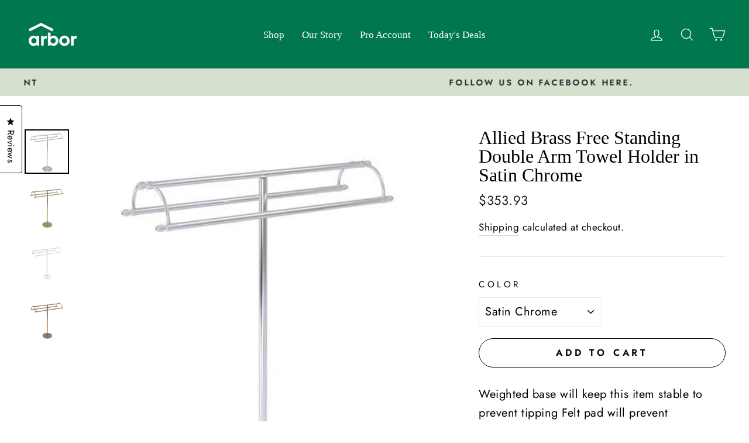

--- FILE ---
content_type: text/javascript
request_url: https://cdn.coframe.com/cf.min.js?project_id=671abecdbcdfe34014c280b9
body_size: 17473
content:
var Coframejs=function(e){"use strict";var t=function(){return t=Object.assign||function(e){for(var t,r=1,n=arguments.length;r<n;r++)for(var o in t=arguments[r])Object.prototype.hasOwnProperty.call(t,o)&&(e[o]=t[o]);return e},t.apply(this,arguments)};function r(e,t){var r={};for(var n in e)Object.prototype.hasOwnProperty.call(e,n)&&t.indexOf(n)<0&&(r[n]=e[n]);if(null!=e&&"function"==typeof Object.getOwnPropertySymbols){var o=0;for(n=Object.getOwnPropertySymbols(e);o<n.length;o++)t.indexOf(n[o])<0&&Object.prototype.propertyIsEnumerable.call(e,n[o])&&(r[n[o]]=e[n[o]])}return r}function n(e,t,r,n){return new(r||(r=Promise))(function(o,a){function i(e){try{c(n.next(e))}catch(e){a(e)}}function l(e){try{c(n.throw(e))}catch(e){a(e)}}function c(e){var t;e.done?o(e.value):(t=e.value,t instanceof r?t:new r(function(e){e(t)})).then(i,l)}c((n=n.apply(e,t||[])).next())})}function o(e,t){var r,n,o,a={label:0,sent:function(){if(1&o[0])throw o[1];return o[1]},trys:[],ops:[]},i=Object.create(("function"==typeof Iterator?Iterator:Object).prototype);return i.next=l(0),i.throw=l(1),i.return=l(2),"function"==typeof Symbol&&(i[Symbol.iterator]=function(){return this}),i;function l(l){return function(c){return function(l){if(r)throw new TypeError("Generator is already executing.");for(;i&&(i=0,l[0]&&(a=0)),a;)try{if(r=1,n&&(o=2&l[0]?n.return:l[0]?n.throw||((o=n.return)&&o.call(n),0):n.next)&&!(o=o.call(n,l[1])).done)return o;switch(n=0,o&&(l=[2&l[0],o.value]),l[0]){case 0:case 1:o=l;break;case 4:return a.label++,{value:l[1],done:!1};case 5:a.label++,n=l[1],l=[0];continue;case 7:l=a.ops.pop(),a.trys.pop();continue;default:if(!(o=a.trys,(o=o.length>0&&o[o.length-1])||6!==l[0]&&2!==l[0])){a=0;continue}if(3===l[0]&&(!o||l[1]>o[0]&&l[1]<o[3])){a.label=l[1];break}if(6===l[0]&&a.label<o[1]){a.label=o[1],o=l;break}if(o&&a.label<o[2]){a.label=o[2],a.ops.push(l);break}o[2]&&a.ops.pop(),a.trys.pop();continue}l=t.call(e,a)}catch(e){l=[6,e],n=0}finally{r=o=0}if(5&l[0])throw l[1];return{value:l[0]?l[1]:void 0,done:!0}}([l,c])}}}function a(e){var t="function"==typeof Symbol&&Symbol.iterator,r=t&&e[t],n=0;if(r)return r.call(e);if(e&&"number"==typeof e.length)return{next:function(){return e&&n>=e.length&&(e=void 0),{value:e&&e[n++],done:!e}}};throw new TypeError(t?"Object is not iterable.":"Symbol.iterator is not defined.")}function i(e,t){var r="function"==typeof Symbol&&e[Symbol.iterator];if(!r)return e;var n,o,a=r.call(e),i=[];try{for(;(void 0===t||t-- >0)&&!(n=a.next()).done;)i.push(n.value)}catch(e){o={error:e}}finally{try{n&&!n.done&&(r=a.return)&&r.call(a)}finally{if(o)throw o.error}}return i}function l(e,t,r){if(r||2===arguments.length)for(var n,o=0,a=t.length;o<a;o++)!n&&o in t||(n||(n=Array.prototype.slice.call(t,0,o)),n[o]=t[o]);return e.concat(n||Array.prototype.slice.call(t))}var c=window&&window.__values||function(e){var t="function"==typeof Symbol&&Symbol.iterator,r=t&&e[t],n=0;if(r)return r.call(e);if(e&&"number"==typeof e.length)return{next:function(){return e&&n>=e.length&&(e=void 0),{value:e&&e[n++],done:!e}}};throw new TypeError(t?"Object is not iterable.":"Symbol.iterator is not defined.")};function u(){return window.location.href}function s(){var e,t;return Array.from(null!==(e=null===navigator||void 0===navigator?void 0:navigator.languages)&&void 0!==e?e:[null!==(t=null===navigator||void 0===navigator?void 0:navigator.language)&&void 0!==t?t:[]])}function d(){var e,t,r;return null!==(r=null!==(e=null===navigator||void 0===navigator?void 0:navigator.platform)&&void 0!==e?e:null===(t=null===navigator||void 0===navigator?void 0:navigator.userAgentData)||void 0===t?void 0:t.platform)&&void 0!==r?r:""}function f(){try{return document.cookie}catch(e){return""}}function v(){var e,t,r,n,o,l,c=[],u=[],s=[];try{var d=f();if(d){var v=d.split(";").map(function(e){return e.trim()});try{for(var m=a(v),h=m.next();!h.done;h=m.next()){var p=i(h.value.split("="),1)[0];if(p){if(p.startsWith("coframe."))continue;c.push(p)}}}catch(t){e={error:t}}finally{try{h&&!h.done&&(t=m.return)&&t.call(m)}finally{if(e)throw e.error}}}}catch(e){}try{if("undefined"!=typeof window&&window.localStorage){var g=Object.keys(window.localStorage);try{for(var _=a(g),y=_.next();!y.done;y=_.next()){u.push(y.value)}}catch(e){r={error:e}}finally{try{y&&!y.done&&(n=_.return)&&n.call(_)}finally{if(r)throw r.error}}}}catch(e){}try{if("undefined"!=typeof window&&window.sessionStorage){g=Object.keys(window.sessionStorage);try{for(var w=a(g),b=w.next();!b.done;b=w.next()){s.push(b.value)}}catch(e){o={error:e}}finally{try{b&&!b.done&&(l=w.return)&&l.call(w)}finally{if(o)throw o.error}}}}catch(e){}return{cookie_keys:c,local_storage_keys:u,session_storage_keys:s}}function m(e,t){return new Function("return (".concat(e,")"))()(t)}Array.prototype.find||Object.defineProperty(Array.prototype,"find",{value:function(e,t){if(null==this)throw new TypeError("Array.prototype.find called on null or undefined");if("function"!=typeof e)throw new TypeError("predicate must be a function");for(var r=Object(this),n=r.length>>>0,o=0;o<n;o++){var a=r[o];if(e.call(t,a,o,r))return a}},writable:!0,configurable:!0,enumerable:!1}),Array.prototype.flatMap||Object.defineProperty(Array.prototype,"flatMap",{value:function(e,t){var r,n;if(null==this)throw new TypeError("Array.prototype.flatMap called on null or undefined");if("function"!=typeof e)throw new TypeError("callback must be a function");for(var o=[],a=0;a<this.length;a++)if(a in this){var i=e.call(t,this[a],a,this);if(Array.isArray(i))try{for(var l=(r=void 0,c(i)),u=l.next();!u.done;u=l.next()){o.push(u.value)}}catch(e){r={error:e}}finally{try{u&&!u.done&&(n=l.return)&&n.call(l)}finally{if(r)throw r.error}}else o.push(i)}return o},configurable:!0,writable:!0,enumerable:!1}),"undefined"==typeof Promise||Promise.prototype.finally||Object.defineProperty(Promise.prototype,"finally",{value:function(e){if("object"!=typeof this||null===this)throw new TypeError('"this" is not a Promise');if("function"!=typeof e)return this;var t=this.constructor,r=function(){try{return e()}catch(e){return t.reject(e)}};return this.then(function(e){return t.resolve(r()).then(function(){return e})},function(e){return t.resolve(r()).then(function(){throw e})})},writable:!0,configurable:!0,enumerable:!1}),Object.entries||Object.defineProperty(Object,"entries",{value:function(e){if(null==e)throw new TypeError("Object.entries called on non-object");var t=Object(e);return Object.keys(t).map(function(e){return[e,t[e]]})},writable:!0,configurable:!0,enumerable:!1}),Event.prototype.composedPath||Object.defineProperty(Event.prototype,"composedPath",{value:function(){if(!(this instanceof Event))throw new TypeError("Illegal invocation");for(var e=[],t=this.target;t;)e.push(t),t="undefined"!=typeof ShadowRoot&&t instanceof ShadowRoot?t.host:t instanceof Document?t.defaultView:t instanceof Element?t.parentNode:null;var r=window;return r&&!e.includes(r)&&e.push(r),e},writable:!0,configurable:!0,enumerable:!1}),Array.from||Object.defineProperty(Array,"from",{value:function(e){if(null==e)throw new TypeError("Array.from requires an array-like or iterable object");var t=Object(e),r=[],n=0;if("function"==typeof t[Symbol.iterator])for(var o=t[Symbol.iterator](),a=o.next();!a.done;)r[n++]=a.value,a=o.next();else for(var i=t.length>>>0;n<i;)r[n]=t[n],n++;return r.length=n,r},writable:!0,configurable:!0,enumerable:!1});var h="coframe.user.token",p="coframe.lastVisitTime",g="coframe.cvc",_=function(){return window.crypto&&crypto.randomUUID?crypto.randomUUID():"".concat(1e7).concat(-1e3).concat(-4e3).concat(-8e3).concat(-1e11).replace(/[018]/g,function(e){return(e^crypto.getRandomValues(new Uint8Array(1))[0]&15>>e/4).toString(16)})},y=function(e){for(var t=f(),r=new RegExp("(?:^| )".concat(e,"=([^;]*)"),"g"),n=null,o="";null!==(n=r.exec(t));)o=n[1];return o},w=!1,b=function(e){w=e},x=function(e,t,r){if(w){var n=new Date;n.setTime(n.getTime()+3456e7);var o=n.toUTCString(),a=function(r){!function(e){document.cookie=e}(r?"".concat(e,"=").concat(t,";path=/;domain=").concat(r,";expires=").concat(o,";secure"):"".concat(e,"=").concat(t,";path=/;expires=").concat(o,";secure"))},i=window.location.hostname;if("localhost"===i)a();else for(var l=i.split("."),c=l.length-2;c>=0;c--){var u="".concat(l.slice(c).join("."));0!==c&&(u=".".concat(u)),a(u)}y(e)!==t&&r.error("Failed to set cookie ".concat(e," for domain: ").concat(i),"failed_to_set_cookie",{name:e,hostname:i})}else r.error("Cookies are not enabled","setting_cookie_when_disabled")},I=new WeakMap,j=function(e,r){var n=t({withDescendants:!0,cache:!0},r);if(!1===n.cache)return k(e,r);var o=JSON.stringify(n);I.has(e)||I.set(e,new Map);var a=I.get(e);if(null==a?void 0:a.has(o)){var i=a.get(o);if(i)return i}var l=k(e,r);return a&&a.set(o,l),l},k=function(e,r){var n,o,i=t({withDescendants:!0},r);function l(e){for(var t=e.childNodes,r=0;r<t.length;r++){var n=t[r];if(n.nodeType===Node.TEXT_NODE&&n.nodeValue)return n.nodeValue.trim()}return null}var c=function(e){return e.parentElement||function(e){if(e===document.documentElement||e===document.body)return null;var t=e.getRootNode();return t instanceof ShadowRoot?t.host:null}(e)},u=function(e,t){var r,n,o,i={t:e.tagName.toLowerCase(),id:e.getAttribute("id")||void 0,text:l(e)||void 0,href:e.getAttribute("href")||void 0,dataTestId:e.getAttribute("data-test-id")||void 0,ariaLabel:e.getAttribute("aria-label")||void 0};try{for(var s=a(Object.keys(i)),d=s.next();!d.done;d=s.next()){var f=d.value;void 0===i[f]&&delete i[f]}}catch(e){r={error:e}}finally{try{d&&!d.done&&(n=s.return)&&n.call(s)}finally{if(r)throw r.error}}e.shadowRoot&&(i.isShadowRoot=!0);for(var v=0,m=0,h=null===(o=e.parentElement)||void 0===o?void 0:o.firstElementChild;h;)h.tagName.toLowerCase()===i.t&&(m++,h===e&&(v=m)),h=h.nextElementSibling;v>0&&m>0&&(i.n={i:v,t:m});var p=c(e);if(p&&t){var g=u(p,t);g&&(i.p=g)}return i},s=u(e,!0),d=i.withDescendants?function(e,t){var r=[];return function e(n,o){if(!(o>t))for(var a=0;a<n.childNodes.length;a++){var i=n.childNodes[a];i.nodeType===Node.ELEMENT_NODE&&(r.push({element:i,depth:o}),e(i,o+1))}}(e,1),r}(e,3):[];try{for(var f=a(d),v=f.next();!v.done;v=f.next()){var m=v.value,h=u(m.element,!1);(h.id||h.dataTestId||h.ariaLabel||h.href||h.text)&&(s.descendants=s.descendants||[],s.descendants.push({depth:m.depth,sel:h}))}}catch(e){n={error:e}}finally{try{v&&!v.done&&(o=f.return)&&o.call(f)}finally{if(n)throw n.error}}return s.fingerprint=function(e){var t=0;if(0===e.length)return t.toString();for(var r=0;r<e.length;r++){t=(t<<5)-t+e.charCodeAt(r),t&=t}return Math.abs(t).toString(16)}(JSON.stringify(s)),s},E=function(e,t){return e.universal?S((null==t?void 0:t.context)||document,e.universal,(null==t?void 0:t.debug)||!1).element:e.css?((null==t?void 0:t.context)||document).querySelector(e.css):null},S=function(e,t,r){var n,o,l,c,u,s,d,f,v,m,h,p,g,_,y,w=[],b=function(e,t,n){r&&w.push({xpath:t,message:e,element:n})},x=function(t){var r=t[0].xpath,n=function(t){if(!t)return null;var r;try{r=e.evaluate(t,e,null,XPathResult.ORDERED_NODE_SNAPSHOT_TYPE,null)}catch(e){return console.error("[Coframe] Error evaluating xpath",t,e),null}if(1===r.snapshotLength){var n=r.snapshotItem(0);return"/html"!==t&&b("Found unique",t,n),n}return r.snapshotLength>1?(b("Found more than one element for xpath:",t),null):(b("No element found for xpath:",t),null)}(r);if(!n)return null;for(var o=n.shadowRoot||n,a=r,i=1;i<t.length;i++){var l=t[i];if(l.isInsideShadowRoot){var c=o.querySelectorAll(l.css);if(0===c.length)return null;if(c.length>1)return b("Found more than one element for css: ".concat(l.css),a),null;var u=c[0];if(!u)return null;o=(n=u).shadowRoot||n,a="".concat(a,"/").concat(l.xpath),b("Found ".concat(i," shadow element"),a,n)}else{var s=void 0;try{s=e.evaluate(l.xpath,n,null,XPathResult.FIRST_ORDERED_NODE_TYPE,null)}catch(e){return console.error("[Coframe] Error evaluating xpath",l.xpath,e),null}var d=s.singleNodeValue;if(!d)return null;a="".concat(a,"/").concat(l.xpath),b("Found ".concat(i," element"),a,d),o=(n=d).shadowRoot||n}}return n},I=A(t),j=x(I[0]);if(j&&!r)return{element:j};var k=i(T(t,10),2),E=k[0],S=k[1];try{for(var O=a(E),L=O.next();!L.done;L=O.next()){if((j=x(L.value))&&!r)return{element:j}}}catch(e){n={error:e}}finally{try{L&&!L.done&&(o=O.return)&&o.call(O)}finally{if(n)throw n.error}}if(t.text){var F=C(t.text,t.t);try{for(var R=a(F),P=R.next();!P.done;P=R.next()){if((j=x(B=P.value))&&!r)return{element:j}}}catch(e){l={error:e}}finally{try{P&&!P.done&&(c=R.return)&&c.call(R)}finally{if(l)throw l.error}}}if(t.descendants)try{for(var N=a(t.descendants),U=N.next();!U.done;U=N.next()){var z=U.value,M={xpath:"/ancestor::*[".concat(z.depth,"][self::").concat(t.t,"]"),css:":nth-ancestor(".concat(z.depth,"):is(").concat(t.t,")")},q=null===(g=T(z.sel,1)[0])||void 0===g?void 0:g[0];if(q&&q.length>0)if((j=x(D(q,M)))&&!r)return{element:j};if(z.sel.text){F=C(z.sel.text,z.sel.t);try{for(var V=(d=void 0,a(F)),H=V.next();!H.done;H=V.next()){var B;if((B=H.value)&&B.length>0)if((j=x(D(B,M)))&&!r)return{element:j}}}catch(e){d={error:e}}finally{try{H&&!H.done&&(f=V.return)&&f.call(V)}finally{if(d)throw d.error}}}}}catch(e){u={error:e}}finally{try{U&&!U.done&&(s=N.return)&&s.call(N)}finally{if(u)throw u.error}}try{for(var Q=a(I.slice(1)),J=Q.next();!J.done;J=Q.next()){if((j=x(J.value))&&!r)return{element:j}}}catch(e){v={error:e}}finally{try{J&&!J.done&&(m=Q.return)&&m.call(Q)}finally{if(v)throw v.error}}try{for(var W=a(S),$=W.next();!$.done;$=W.next()){if((j=x($.value))&&!r)return{element:j}}}catch(e){h={error:e}}finally{try{$&&!$.done&&(p=W.return)&&p.call(W)}finally{if(h)throw h.error}}if(r){var X=I.length>0?I[I.length-1]:null,Y=X&&X.length>0?X[X.length-1]:null,G=(null===(_=null==Y?void 0:Y.xpath)||void 0===_?void 0:_.replace(/^\//,""))||"";return{element:(null===(y=w.filter(function(e){return e.element}).filter(function(e){return e.xpath.endsWith(G)}).sort(function(e,t){var r=t.xpath.length-e.xpath.length;return 0!==r?r:0})[0])||void 0===y?void 0:y.element)||null,debugList:w}}return{element:null}},A=function(e){for(var r,n,o=[],a=[{xpath:"",css:"",isInsideShadowRoot:!1}],c=e;c;){var u=c.t;if(!u)break;var s="/".concat(u),d=u.toLowerCase();(null===(r=c.n)||void 0===r?void 0:r.i)&&(null===(n=c.n)||void 0===n?void 0:n.t)&&(s+="[count(../".concat(u,")=").concat(c.n.t,"][").concat(c.n.i,"]"),d="".concat(d,":nth-of-type(").concat(c.n.i,")")),!0===c.isShadowRoot&&a.push({xpath:"",css:"",isInsideShadowRoot:!0});var f=a[a.length-1],v=a.slice(0,-1),m={xpath:"".concat(s).concat(f.xpath),css:"".concat(d," ").concat(f.css).trim(),isInsideShadowRoot:O(c)};a=l(l([],i(v),!1),[m],!1);var h=((c=c.p)?"/":"")+m.xpath,p=l([t(t({},m),{xpath:h})],i(v.reverse()),!1).filter(function(e){return!L(e)});o.unshift(p)}return o},C=function(e,t){var r,n,o=[];try{for(var i=a([t,"*"]),l=i.next();!l.done;l=i.next()){var c=l.value,u=e.split("'"),s=1===u.length?"'".concat(e,"'"):"concat(".concat(u.map(function(e){return"'".concat(e,"'")}).join(', "\'", '),")"),d={isInsideShadowRoot:!1,xpath:"//".concat(c,"[not(self::script or self::style) and contains(text(), ").concat(s,")]"),css:'*:contains("'.concat(e,'")')};o.push([d])}}catch(e){r={error:e}}finally{try{l&&!l.done&&(n=i.return)&&n.call(i)}finally{if(r)throw r.error}}return o},T=function(e,t){for(var r,n,o,i,l,c,u,s,d,f,v,m,h,p=[],g=[],_=[{xpath:"",css:""}],y=e;y;){var w=y.t,b=[],x=[],I=[];y.id?b.push({xpath:'[@id="'.concat(y.id,'"]'),css:"#".concat(y.id)}):y.dataTestId&&b.push({xpath:'[@data-test-id="'.concat(y.dataTestId,'"]'),css:"".concat(w,'[data-test-id="').concat(y.dataTestId,'"]')}),y.ariaLabel&&x.push({xpath:'[@aria-label="'.concat(y.ariaLabel,'"]'),css:"".concat(w,'[aria-label="').concat(y.ariaLabel,'"]')}),y.href&&x.push({xpath:'[@href="'.concat(y.href,'"]'),css:"".concat(w,'[href="').concat(y.href,'"]')});var j={xpath:(null===(v=y.n)||void 0===v?void 0:v.i)&&(null===(m=y.n)||void 0===m?void 0:m.t)?"[count(../".concat(w,")=").concat(y.n.t,"][").concat(y.n.i,"]"):"",css:(null===(h=y.n)||void 0===h?void 0:h.i)?"".concat(w,":nth-of-type(").concat(y.n.i,")"):w};try{for(var k=(r=void 0,a(b)),E=k.next();!E.done;E=k.next()){var S=E.value;try{for(var A=(o=void 0,a(_)),C=A.next();!C.done;C=A.next()){var T=C.value,O="//".concat(w).concat(S.xpath).concat(T.xpath),D=S.css+(T.css?" ".concat(T.css):"");if(p.push([N={xpath:O,css:D,isInsideShadowRoot:!1}]),p.length>=t)return[p,g]}}catch(e){o={error:e}}finally{try{C&&!C.done&&(i=A.return)&&i.call(A)}finally{if(o)throw o.error}}}}catch(e){r={error:e}}finally{try{E&&!E.done&&(n=k.return)&&n.call(k)}finally{if(r)throw r.error}}try{for(var L=(l=void 0,a(x)),F=L.next();!F.done;F=L.next()){S=F.value;try{for(var R=(u=void 0,a(_)),P=R.next();!P.done;P=R.next()){T=P.value,O="/".concat(w).concat(S.xpath).concat(T.xpath),D=S.css+(T.css?" > ".concat(T.css):"");I.push({xpath:O,css:D});var N={xpath:"/".concat(O),css:D,isInsideShadowRoot:!1};g.unshift([N])}}catch(e){u={error:e}}finally{try{P&&!P.done&&(s=R.return)&&s.call(R)}finally{if(u)throw u.error}}}}catch(e){l={error:e}}finally{try{F&&!F.done&&(c=L.return)&&c.call(L)}finally{if(l)throw l.error}}try{for(var U=(d=void 0,a(_)),z=U.next();!z.done;z=U.next()){T=z.value,O="/".concat(w).concat(j.xpath).concat(T.xpath),D=j.css+(T.css?" > ".concat(T.css):"");I.push({xpath:O,css:D})}}catch(e){d={error:e}}finally{try{z&&!z.done&&(f=U.return)&&f.call(U)}finally{if(d)throw d.error}}_=I,y=y.p}return[p,g]},O=function(e){return!!e&&(!0===e.isShadowRoot||!(!e.p||!O(e.p)))},D=function(e,r){if(0===e.length)return e;var n=l([],i(e),!1),o=n.pop();return l(l([],i(n),!1),[t(t({},o),{xpath:"".concat(o.xpath).concat(r.xpath),css:"".concat(o.css," ").concat(r.css)})],!1)},L=function(e){return""===e.xpath};function F(){return!!V||(P?(console.warn("[Coframe] Preview variant by default does not send events. Use &coframe_should_send_events=true to force sending events"),!1):!(N&&!w)&&!(M&&!U))}var R,P=!1,N=!1,U=!1,z=function(e){U=e},M=!1,q=function(e){M=e},V=!1,H=/bot|crawl|http|lighthouse|scan|search|spider/i;function B(e){return Boolean(e)&&function(){if(R instanceof RegExp)return R;try{R=new RegExp(" daum[ /]| deusu/| yadirectfetcher|(?:^|[^g])news(?!sapphire)|(?<! (?:channel/|google/))google(?!(app|/google| pixel))|(?<! cu)bots?(?:\\b|_)|(?<!(?:lib))http|(?<![hg]m)score|@[a-z][\\w-]+\\.|\\(\\)|\\.com\\b|\\btime/|^<|^[\\w \\.\\-\\(?:\\):]+(?:/v?\\d+(?:\\.\\d+)?(?:\\.\\d{1,10})*?)?(?:,|$)|^[^ ]{50,}$|^\\d+\\b|^\\w*search\\b|^\\w+/[\\w\\(\\)]*$|^active|^ad muncher|^amaya|^avsdevicesdk/|^biglotron|^bot|^bw/|^clamav[ /]|^client/|^cobweb/|^custom|^ddg[_-]android|^discourse|^dispatch/\\d|^downcast/|^duckduckgo|^facebook|^getright/|^gozilla/|^hobbit|^hotzonu|^hwcdn/|^jeode/|^jetty/|^jigsaw|^microsoft bits|^movabletype|^mozilla/5\\.0\\s[a-z\\.-]+$|^mozilla/\\d\\.\\d \\(compatible;?\\)$|^mozilla/\\d\\.\\d \\w*$|^navermailapp|^netsurf|^offline|^owler|^php|^postman|^python|^rank|^read|^reed|^rest|^rss|^snapchat|^space bison|^svn|^swcd |^taringa|^thumbor/|^track|^valid|^w3c|^webbandit/|^webcopier|^wget|^whatsapp|^wordpress|^xenu link sleuth|^yahoo|^yandex|^zdm/\\d|^zoom marketplace/|^{{.*}}$|adscanner/|analyzer|archive|ask jeeves/teoma|bit\\.ly/|bluecoat drtr|browsex|burpcollaborator|capture|catch|check\\b|checker|chrome-lighthouse|chromeframe|classifier|cloudflare|convertify|crawl|cypress/|dareboost|datanyze|dejaclick|detect|dmbrowser|download|evc-batch/|exaleadcloudview|feed|firephp|functionize|gomezagent|headless|httrack|hubspot marketing grader|hydra|ibisbrowser|images|infrawatch|insight|inspect|iplabel|ips-agent|java(?!;)|jsjcw_scanner|library|linkcheck|mail\\.ru/|manager|measure|neustar wpm|node|nutch|offbyone|optimize|pageburst|pagespeed|parser|perl|phantomjs|pingdom|powermarks|preview|proxy|ptst[ /]\\d|reputation|resolver|retriever|rexx;|rigor|rss\\b|scanner\\.|scrape|server|sogou|sparkler/|speedcurve|spider|splash|statuscake|supercleaner|synapse|synthetic|tools|torrent|trace|transcoder|url|virtuoso|wappalyzer|webglance|webkit2png|whatcms/|zgrab","i")}catch(e){R=H}return R}().test(e)}var Q=[],J=[],W=[];function $(e,t){J.push(t),J.length>=e.batchSize&&G(e.projectId)}function X(e,t,r){void 0===r&&(r=!1),Q.push(t),(r||Q.length>=e.batchSize)&&G(e.projectId)}function Y(e,t,r,n,o,a,i,l,c,u,s,d,f,v,m){W.push({org_id:t,project_id:r,session_id:n,experiments:a,method:"script",sdk_version:"2.1.0",metadata:{local_time:i,languages:u,platform:c,referrer:l,user_token:o,user_agent:s,session_metadata:JSON.stringify({url:d,storage_info:f}),ga_session_id:null==v?void 0:v.ga_session_id,ga_session_number:null==v?void 0:v.ga_session_number,coframe_user_id:m,url:d}}),W.length>=e.batchSize&&G(e.projectId)}function G(e){var t,r;if(F()&&(Q.length>0&&(Z(e,Q,"batched_events"),Q.length=0),J.length>0&&(Z(e,J,"batched_monitoring"),J.length=0),W.length>0)){try{for(var n=a(W),o=n.next();!o.done;o=n.next()){ee(o.value)}}catch(e){t={error:e}}finally{try{o&&!o.done&&(r=n.return)&&r.call(n)}finally{if(t)throw t.error}}W.length=0}}function K(e,t){var r=t.orgId,n=t.userToken;X(e,{type:t.eventType,project_id:t.projectId,session_id:t.sessionId,time:new Date,url:u(),org_id:r,user_token:n})}function Z(e,t,r){void 0===r&&(r="events");var n="".concat("https://ingest.app.coframe.com/ingest/v2","/").concat(r,"/").concat(e,"/");if(navigator.sendBeacon){var o=JSON.stringify(t),a=new Blob([o],{type:"text/plain"});navigator.sendBeacon(n,a)||console.warn("[Coframe] failed to send event beacon")}else console.warn("[Coframe] cannot send event beacon, feature unavailable")}function ee(e){var t="".concat("https://ingest.app.coframe.com/ingest/v2","/session_result/");if(navigator.sendBeacon){var r=JSON.stringify(e),n=new Blob([r],{type:"text/plain"});navigator.sendBeacon(t,n)||console.warn("[Coframe] failed to send event beacon")}else console.warn("[Coframe] cannot send event beacon, feature unavailable")}function te(e){return n(this,arguments,void 0,function(e,t){var r,n,i,l,c,u,s,d,f,v,m,h,p=(void 0===t?{}:t).fetchPreviews,g=void 0!==p&&p;return o(this,function(t){switch(t.label){case 0:return r="".concat("https://cdn.coframe.com","/").concat(e).concat(g?".previews":"",".json"),[4,fetch(r)];case 1:if(!(n=t.sent()).ok)return[2,{segmentationHeaders:null,project:null}];i=n.headers,c=["x-is-mobile-viewer","x-viewer-city","x-viewer-country","x-viewer-region"],(l={})["x-is-bot"]=B(navigator.userAgent)?"true":"false";try{for(u=a(c),s=u.next();!s.done;s=u.next())(f=i.get(d=s.value))&&(l[d]=f)}catch(e){m={error:e}}finally{try{s&&!s.done&&(h=u.return)&&h.call(u)}finally{if(m)throw m.error}}return[4,n.json()];case 2:return v=t.sent(),[2,{segmentationHeaders:l,cdnProject:v}]}})})}function re(e){var t=e.err,r=e.orgId,n=e.projectId,o=e.sessionId,a="Unknown error",i="";"string"==typeof t?a=t:t&&"object"==typeof t&&("message"in t&&"string"==typeof t.message&&(a=t.message),"stack"in t&&"string"==typeof t.stack&&(i=t.stack)),i||(i=(new Error).stack||"");try{Z(n,{org_id:r,project_id:n,event_id:_(),variant_id:"",experiment_id:"",session_id:o,url:window.location.href,monitoring_type:"sdk_error",local_time:(new Date).toISOString(),metadata:{error_message:a,stack:i,user_agent:navigator.userAgent}},"monitoring")}catch(e){console.warn("[Coframe] Error in reportException:",e)}}var ne="largest-contentful-paint";function oe(e,t){var r,n=function(){window.CFQ=window.CFQ||[];var e=window.CFQ;if(e.__cfqHooked)return e;e.__cfqHooked=!0,e.__cfqListeners=[];var t=e.push.bind(e);return e.push=function(){for(var r=[],n=0;n<arguments.length;n++)r[n]=arguments[n];for(var o=t.apply(void 0,l([],i(r),!1)),a=e.__cfqListeners,c=0;c<r.length;c++)for(var u=r[c],s=0;s<a.length;s++){var d=a[s];d.predicate(u)&&d.callback(u)}return o},e}(),o={predicate:e,callback:t};null===(r=null==n?void 0:n.__cfqListeners)||void 0===r||r.push(o);var a=!0;return function(){if(a){a=!1;var e=n.__cfqListeners,t=e.indexOf(o);-1!==t&&e.splice(t,1)}}}function ae(e){for(var t=window.CFQ||[],r=t.length-1;r>=0;r--)if(e(t[r]))return t[r]}function ie(e,t){return void 0===t&&(t=36e5),new Promise(function(r){var n=ae(e);if(n)r(n);else var o=oe(e,function(e){o(),clearTimeout(a),r(e)}),a=setTimeout(function(){o();var n=new Error("Timeout waiting for command after ".concat(t,"ms for:\n").concat(e.toString())),a=window.Coframe;(null==a?void 0:a.projectId)&&(null==a?void 0:a.sessionId)&&re({err:n,orgId:a.orgId||"",projectId:a.projectId,sessionId:a.sessionId}),r(void 0)},t)})}var le="global_holdout",ce="experiment_holdout";function ue(e,t){return(65535&e)*t+(((e>>>16)*t&65535)<<16)}function se(e,t){return e<<t|e>>>32-t}function de(e,t){var r,n=(e=e||"").length%4,o=e.length-n,a=t=t||0,i=0,l=3432918353,c=461845907,u=0;for(u=0;u<o;u+=4)i=ue(i=255&e.charCodeAt(u)|(255&e.charCodeAt(u+1))<<8|(255&e.charCodeAt(u+2))<<16|(255&e.charCodeAt(u+3))<<24,l),i=ue(i=se(i,15),c),a=ue(a=se(a^=i,13),5)+3864292196;switch(i=0,n){case 3:i^=(255&e.charCodeAt(u+2))<<16;case 2:i^=(255&e.charCodeAt(u+1))<<8;case 1:i=ue(i^=255&e.charCodeAt(u),l),a^=i=ue(i=se(i,15),c)}return r=a^=e.length,r=ue(r^=r>>>16,2246822507),(a=(r=ue(r^=r>>>13,3266489909))^r>>>16)>>>0}var fe=function(e,t,r){var n=de(t,e);return Math.floor(n/4294967295*(r-1))},ve=function(e,t,r,n){var o=n,a=fe(r,e,1e5),l="";e:for(var c in t)for(var u=0;u<t[c].length;u++){var s=i(t[c][u],2);if(a>=s[0]&&a<=s[1]){l=c;break e}}return""===l&&(l=o),l};function me(e,t,r,i,l,c,u,s){return n(this,void 0,void 0,function(){var n,d,f,v,h,p,_,w,b,x,I,j,k,E,S,A,C,T,O,D,L,F,R,P,N;return o(this,function(o){if(n=[],d=[],f="true"===e["x-is-bot"],v=function(e){var t=e.hasActivatedFrames;return{variantsAndElements:e.variantsAndElements||[],experimentsInfo:(f?[]:e.experimentsInfo)||[],hasActivatedFrames:void 0!==t&&t}},(h=null!==(R=null==r?void 0:r.split(",").map(function(e){return e.trim()}).filter(Boolean))&&void 0!==R?R:[]).length>0)return p=t.frames.flatMap(function(e){return e.experiments.flatMap(function(t){return t.variants.map(function(t){return{variant:t,elements:e.elements}})})}).filter(function(e){return h.includes(e.variant.id)}),_=h.some(function(e){return e===t.holdout_info.holdout_variant_id||e===le}),p.length>0?[2,v({variantsAndElements:p,hasActivatedFrames:!0})]:(_||window.alert("[Coframe] Variant preview unavailable: ".concat(r,".")),[2,v({})]);if(w=Number.parseInt(y(g)||"0"),b=t.frames.filter(function(t){return!!t.experiments&&!!ge(t.activation_condition,e,l,c,u,i,w,m,s)}),0===b.length)return[2,v({})];if((x=ve(i,t.holdout_info.variant_bins,t.holdout_info.seed,t.holdout_info.holdout_variant_id))===t.holdout_info.holdout_variant_id)return n.push({variant_id:t.holdout_info.holdout_variant_id,variant_slug:t.holdout_info.holdout_variant_slug,experiment_id:t.holdout_info.holdout_experiment_id,experiment_slug:t.holdout_info.holdout_experiment_slug,iteration_id:"",final_state:!0,level:le}),[2,v({variantsAndElements:d,experimentsInfo:n,hasActivatedFrames:!0})];n.push({variant_id:x,variant_slug:t.holdout_info.treatment_variant_slug,experiment_id:t.holdout_info.holdout_experiment_id,experiment_slug:t.holdout_info.holdout_experiment_slug,iteration_id:"",final_state:!1,level:le}),I=!1;try{for(j=a(b),k=j.next();!k.done;k=j.next())if(!(null===(P=(E=k.value).settings)||void 0===P?void 0:P.bot_cloaking_enabled)||!f){S=!1,A=function(r){if(S)return"break";var o=r.metadata,a=r.variants,f=E.elements,v=null===(N=o.activation_condition.audience_ids)||void 0===N?void 0:N[0];if(v&&!ge(t.audiences[v].selector,e,l,c,u,i,w,m,s))return"continue";S=!0,I=!0;var h=o.holdout_info;if(ve(i,h.variant_bins,h.seed,h.holdout_variant_id)===h.holdout_variant_id)return n.push({variant_id:h.holdout_variant_id,variant_slug:h.holdout_variant_slug,experiment_id:h.holdout_experiment_id,experiment_slug:h.holdout_experiment_slug,iteration_id:"",level:ce,final_state:!0,holdout_experiment_id:h.holdout_experiment_id,holdout_experiment_slug:h.holdout_experiment_slug}),"continue";n.push({variant_id:h.treatment_variant_id,variant_slug:h.treatment_variant_slug,experiment_id:h.holdout_experiment_id,experiment_slug:h.holdout_experiment_slug,iteration_id:"",level:ce,final_state:!1,holdout_experiment_id:h.holdout_experiment_id,holdout_experiment_slug:h.holdout_experiment_slug});var p=ve(i,o.allocation,o.seed,""),g=a.find(function(e){return e.id===p});if(!g)return s.error("Variant not found for experiment ".concat(o.experiment_id),"variant_not_found",{experiment_id:o.experiment_id}),"break";n.push({variant_id:g.id,variant_slug:g.slug,experiment_id:o.experiment_id,experiment_slug:o.slug,iteration_id:o.iteration_id,level:"experiment",final_state:!0,holdout_experiment_id:h.holdout_experiment_id,holdout_experiment_slug:h.holdout_experiment_slug}),d.push({variant:g,elements:f})};try{for(L=void 0,C=a(E.experiments),T=C.next();!T.done&&"break"!==A(T.value);T=C.next());}catch(e){L={error:e}}finally{try{T&&!T.done&&(F=C.return)&&F.call(C)}finally{if(L)throw L.error}}}}catch(e){O={error:e}}finally{try{k&&!k.done&&(D=j.return)&&D.call(j)}finally{if(O)throw O.error}}return[2,v({variantsAndElements:d,experimentsInfo:n,hasActivatedFrames:I})]})})}function he(e){var t=e.getBoundingClientRect();return t.top>=0&&t.bottom<=window.innerHeight}var pe="n/a";function ge(e,t,r,n,o,l,c,u,s){var d,f;if(e.and){var v,m;if(m=(v=e.and.map(function(e){return ge(e,t,r,n,o,l,c,u,s)})).some(function(e){return e===pe})){var h=v.some(function(e){return!1===e});if(m&&h)return!1;if(m&&!h)return pe}return v.every(function(e){return!0===e})}if(e.or)return!!(v=e.or.map(function(e){return ge(e,t,r,n,o,l,c,u,s)})).some(function(e){return!0===e})||!!(m=v.some(function(e){return e===pe}))&&pe;if(e.url&&"*"!==e.url&&!ye(e.url,r))return!1;if(e.base_url_matches&&!ye(e.base_url_matches,r,!0))return!1;if(e.url_regex)try{return new RegExp(e.url_regex).test(r)}catch(t){return s.error("Error parsing URL regex","url_regex_error",{error:t instanceof Error?t.message:String(t),url_regex:e.url_regex,currentUrl:r}),!1}if(e.search&&!function(e,t){var r=new URL(t).search;return e.some(function(e){var t=decodeURIComponent(r).toLowerCase(),n=e.operand.toLowerCase();return"equals"===e.operator?t===n:"contains"===e.operator?t.includes(n):"not_contains"===e.operator&&!t.includes(n)})}(e.search,r))return!1;if(e.language){if(n===pe)return pe;var p=function(e){if(n.some(function(t){return t.includes(e)}))return{value:!0}};try{for(var g=a(e.language),_=g.next();!_.done;_=g.next()){var y=p(_.value);if("object"==typeof y)return y.value}}catch(e){d={error:e}}finally{try{_&&!_.done&&(f=g.return)&&f.call(g)}finally{if(d)throw d.error}}return!1}if(e.time){var w=new Date;if(e.time.before&&w>=e.time.before)return!1;if(e.time.after&&w<=e.time.after)return!1}if(e.platform)return o===pe?pe:function(e,t){var r=Array.isArray(e.platform)?e.platform:[e.platform];return r.some(function(e){return e&&t.toLowerCase().includes(e.toLowerCase())})}(e,o);if(e.country&&!function(e,t){return!!t&&e.includes(t["x-viewer-country"])}(e.country,t))return!1;if(e.first_time_vs_returning){if(c===pe)return!0;if(2!==e.first_time_vs_returning.length){if(e.first_time_vs_returning.includes("first_time")&&c>1)return!1;if(e.first_time_vs_returning.includes("returning")&&c<=1)return!1}}if(e.device){var b="true"===t["x-is-mobile-viewer"];if(e.device.includes("mobile")&&!b)return!1;if(e.device.includes("desktop")&&b)return!1}if(e.allocation){if(l===pe)return pe;var x=function(e,t,r,n){for(var o=fe(r,n,t),a=0;a<e.length;a++){var l=i(e[a],2);if(o>=l[0]&&o<=l[1])return!0}return!1}(e.allocation.allocation_bins,e.allocation.allocation_scale,e.allocation.seed,l);return x}if(e.js_function){if(void 0===u)return pe;try{var I=u("(".concat(e.js_function,")"),{});return Boolean(I)}catch(t){return s.error("Error evaluating JS function","js_eval_error",{error:t instanceof Error?t.message:String(t),js_function:e.js_function}),!1}}return!0}var _e=function(e,t){var r=new URL(e),n=r.hostname.replace(/^www\./,""),o=r.pathname.endsWith("/")?r.pathname.slice(0,-1):r.pathname;return t?"".concat(n).concat(o):"".concat(n).concat(o).concat(r.search).concat(r.hash)};function ye(e,t,r){if(t.includes("localhost")||t.includes("0.0.0.0")){var n=new URL(e),o=new URL(t),a=function(e){return e.endsWith("/")?e.slice(0,-1):e};return r?a(o.pathname)===a(n.pathname):a(o.pathname)===a(n.pathname)&&o.search===n.search}return _e(e,r)===_e(t,r)}function we(e,t){var r=null;return function(){for(var n=this,o=[],a=0;a<arguments.length;a++)o[a]=arguments[a];r&&clearTimeout(r),r=setTimeout(function(){e.apply(n,o)},t)}}function be(e){if("undefined"!=typeof URLSearchParams){var t=new URLSearchParams(e);return{get:function(e){return t.get(e)}}}var r=function(e){var t,r,n={},o=e.startsWith("?")?e.slice(1):e;if(!o)return n;try{for(var l=a(o.split("&")),c=l.next();!c.done;c=l.next()){var u=c.value;if(u){var s=i(u.split("=").map(decodeURIComponent),2),d=s[0],f=s[1];d in n||(n[d]=void 0===f?"":f)}}}catch(e){t={error:e}}finally{try{c&&!c.done&&(r=l.return)&&r.call(l)}finally{if(t)throw t.error}}return n}(e);return{get:function(e){var t;return null!==(t=r[e])&&void 0!==t?t:null}}}var xe=["submit","button","reset"];var Ie=function(e,t,n){var o,l,c=t.attributes,u=c.innerHTML,s=c.textContent,d=c.src,f=c.styles,v=r(c,["innerHTML","textContent","src","styles","onClick"]);if(u?e.innerHTML=u:s&&"string"==typeof s&&(!function(e){if("input"!==e.tagName.toLowerCase())return!1;var t=e.type;return!!t&&xe.includes(t.toLowerCase())}(e)?e.textContent=s:e.value=s),d&&e.setAttribute("src",d),f){var m=function(e){var t={};if(e)for(var r in e)t[r.replace(/_/g,"-")]=e[r];return t}(f);try{for(var h=a(Object.entries(m)),p=h.next();!p.done;p=h.next()){var g=i(p.value,2),_=g[0],y=g[1];if(y)e.style.getPropertyValue(_)!==y&&e.style.setProperty(_,y,"important")}}catch(e){o={error:e}}finally{try{p&&!p.done&&(l=h.return)&&l.call(h)}finally{if(o)throw o.error}}}return v&&Object.keys(v).length>0&&((null==n?void 0:n.warn)?n.warn("Unknown attributes","unknown_attributes",{otherAttributes:v}):console.warn("[Coframe] Unknown attributes",v)),!0},je=function(e,t,r){var n=t.js;try{if(!n)return(null==r?void 0:r.warn)?r.warn("No JavaScript to execute"):console.warn("[Coframe] No JavaScript to execute"),!1;if(function(e){return e===document.body||e===document||e===document.documentElement}(e)){var o=document.createElement("script");o.id="coframe-variant-script-".concat(Math.random().toString(36).substring(2,15)),o.textContent="\n        (function() {\n          ".concat(n,"\n        })();\n      "),document.head.appendChild(o),document.head.removeChild(o)}else{new Function("el",n)(e)}return!0}catch(t){return(null==r?void 0:r.error)?r.error("Error executing JavaScript:","error_execute_js",{error:t,javascript:n,element:e}):console.error("[Coframe] Error executing JavaScript:",t,n,e),!1}};function ke(e){var t=Ee(e);return null!==t&&0===t.length?null:t}function Ee(e){var t=e.selector,r=e.currentUrl,n=e.isQueryingAll,o=void 0!==n&&n;if(t.url_starts_with)return r.startsWith(t.url_starts_with)?[]:null;if(t.url){var c=new URL(r),u=new URL(t.url);return c.hostname===u.hostname&&c.pathname===u.pathname?[]:null}if(t.universal||t.css){var s=E(t);return s?[s]:null}if(t.navigate_to_url_starts_with){var d=function(e,t){var r=[],n=document.querySelectorAll('a[href^="'.concat(t,'"]'));r.push.apply(r,l([],i(Array.from(n)),!1));var o=new URL(e),a=new URL(t);if(o.hostname===a.hostname){var c=a.pathname.replace(o.pathname,"");if(c){c.startsWith("/")||(c="/".concat(c));var u=document.querySelectorAll('a[href^="'.concat(c,'"]'));r.push.apply(r,l([],i(Array.from(u)),!1))}}return r}(r,t.navigate_to_url_starts_with);return d.length>0?d:null}return t.and?function(e,t,r){var n,o;if(0===e.length)return null;var i=[];try{for(var l=a(e),c=l.next();!c.done;c=l.next()){var u=Ee({selector:c.value,currentUrl:t,isQueryingAll:r});if(null===u)return null;i.push(u)}}catch(e){n={error:e}}finally{try{c&&!c.done&&(o=l.return)&&o.call(l)}finally{if(n)throw n.error}}for(var s=i.length-1;s>=0;s--){var d=i[s];if(d&&d.length>0)return d}return[]}(t.and,r,o):t.or?function(e,t,r){var n,o,c=null,u=!1;try{for(var s=a(e),d=s.next();!d.done;d=s.next()){var f=Ee({selector:d.value,currentUrl:t,isQueryingAll:r});if(null!==f)if(u=!0,r)f.length>0&&(null===c&&(c=[]),c.push.apply(c,l([],i(f),!1)));else if(f.length>0)return f}}catch(e){n={error:e}}finally{try{d&&!d.done&&(o=s.return)&&o.call(s)}finally{if(n)throw n.error}}return r&&u?null!==c?c:[]:null}(t.or,r,o):null}var Se=!1;function Ae(){window.CFQ=window.CFQ||[],window.CFQ.push({emit:"variantRendered"})}var Ce=function(e,t,r){var n,o,l,c,u,s=e.variant,d=e.elements;if(Se=!0,!s.modifications||0===Object.keys(s.modifications).length)return Ae(),!0;try{for(var f=a(Object.entries(d)),v=f.next();!v.done;v=f.next()){var m=i(v.value,2),h=m[0],p=m[1];if(s.modifications[h]){var g=null;try{for(var _=(l=void 0,a(p)),y=_.next();!y.done;y=_.next()){if(g=null===(u=ke({selector:y.value,currentUrl:t}))||void 0===u?void 0:u[0])break}}catch(e){l={error:e}}finally{try{y&&!y.done&&(c=_.return)&&c.call(_)}finally{if(l)throw l.error}}if(g)Te(g,s.modifications,h,r)&&g instanceof HTMLElement?g.setAttribute("coframe-exp-id",s.id):r.error("element not edited","element_not_edited",{selectedElement:g,variant_id:null==s?void 0:s.id,element:p});else r.error("element not found: elementId ".concat(h),"element_not_found",{elementId:h,element:p,variant_id:s.id,experiment_id:s.experiment_id})}}}catch(e){n={error:e}}finally{try{v&&!v.done&&(o=f.return)&&o.call(f)}finally{if(n)throw n.error}}return!0},Te=function(e,t,r,n){var o,i;if(!t[r])return n.warn("no modifications for element","no_modifications_for_element",{elementId:r,modifications:t}),!1;try{for(var l=a(t[r]),c=l.next();!c.done;c=l.next()){var u=c.value;switch(u.type){case"execute_js":je(e,u,n);break;case"update":Ie(e,u,n),Ae();break;case"delete":Oe(e),Ae();break;default:return n.warn("unknown modification type","unknown_modification_type",{modificationType:u.type,elementId:r}),Ae(),!1}}}catch(e){o={error:e}}finally{try{c&&!c.done&&(i=l.return)&&i.call(l)}finally{if(o)throw o.error}}return!0},Oe=function(e){var t;return null===(t=e.parentNode)||void 0===t||t.removeChild(e),!0},De=null,Le=new Set;function Fe(e,t,r){var n;if(r&&0!==r.length){De||(De=function(e,t){for(var r=window.CFQ||[],n=0;n<r.length;n++){var o=r[n];e(o)&&t(o)}return oe(e,t)}(function(e){return"conversion"===e.emit},function(r){var n=r.payload;if(n&&(n.metricId||n.metricName)){var o={metadata:n.metadata};n.metricId&&(o.metric_ids=[n.metricId]),n.metricName&&(o.metric_names=[n.metricName]);var a={type:"conversion",project_id:e.projectId,session_id:e.sessionId,time:new Date,url:u(),user_token:e.userToken,content:o};n.value&&(a.value=n.value),X(e,a,!0)}else t.error("Conversion event payload must have metricId or metricName","conversion_event_payload_error",{payload:n})}));for(var o=document.querySelectorAll("[coframe-metric-ids]"),a=0;a<o.length;a++)o[a].removeAttribute("coframe-metric-ids");for(a=0;a<r.length;a++){var i=r[a];if(i.js_binder){if(Le.has(i.js_binder))continue;Le.add(i.js_binder);try{m(i.js_binder,{metricId:i.id})}catch(e){t.error("Failed to execute js_binder for metric ".concat(i.id),"js_binder_execution_error",{error:e,metricId:i.id})}}else if(i.selector)for(var l=null!==(n=ke({selector:i.selector,currentUrl:u(),isQueryingAll:!0}))&&void 0!==n?n:[],c=0;c<l.length;c++){var s=l[c],d=s.getAttribute("coframe-metric-ids");if(d){var f=d.split(",");f.push(i.id),s.setAttribute("coframe-metric-ids",Array.from(new Set(f)).join(","))}else s.setAttribute("coframe-metric-ids",i.id)}}}else t.warn("No metrics defined in the project config")}var Re=null;var Pe,Ne=1e4,Ue=null,ze=null,Me=!1,qe=[],Ve=null,He="",Be="",Qe=_(),Je=new Set;function We(){var e=(new Date).getTime()-(Pe?Pe.getTime():0);!Me&&e>=Ne?(Me=!0,K(Ke,{projectId:Ke.projectId,sessionId:Qe,eventType:"session_start",orgId:He,userToken:Be})):setTimeout(We,Ne-e)}function $e(e){return function(){var t,r,n,o;try{for(var i=a(e),l=i.next();!l.done;l=i.next()){var c=l.value.variant;if(!Je.has(c.id)){var u=document.querySelectorAll('[coframe-exp-id="'.concat(c.id,'"]'));try{for(var s=(n=void 0,a(Array.from(u))),d=s.next();!d.done;d=s.next()){var f=d.value;he(f)&&(f.setAttribute("coframe-experienced","true"),Je.add(c.id),X(Ke,{type:"view",project_id:Ke.projectId,session_id:Qe,experiment_id:c.experiment_id,variant_id:c.id,time:new Date,orgId:He}))}}catch(e){n={error:e}}finally{try{d&&!d.done&&(o=s.return)&&o.call(s)}finally{if(n)throw n.error}}}}}catch(e){t={error:e}}finally{try{l&&!l.done&&(r=i.return)&&r.call(i)}finally{if(t)throw t.error}}}}function Xe(){document.dispatchEvent(new CustomEvent("coframe:show",{}))}function Ye(e,t){return n(this,void 0,void 0,function(){var r,n,i,l,c,s,d,f,v,m,h,p;return o(this,function(o){r=[];try{try{for(n=a(e),i=n.next();!i.done;i=n.next())Ce(l=i.value,u(),t)||r.push({message:"Original element not found",metadata:{description:"Original element not found",experiment_id:l.variant.experiment_id,variant_id:l.variant.id,org_id:He}})}catch(e){v={error:e}}finally{try{i&&!i.done&&(m=n.return)&&m.call(n)}finally{if(v)throw v.error}}}catch(e){c=e instanceof Error?e.stack||e.message:String(e),r.push({metadata:{description:e.toString(),org_id:He},message:c})}try{for(s=a(r),d=s.next();!d.done;d=s.next())t.error((f=d.value).message,"failed_replacement",f.metadata)}catch(e){h={error:e}}finally{try{d&&!d.done&&(p=s.return)&&p.call(s)}finally{if(h)throw h.error}}return[2]})})}var Ge=function(e,t){var r=[Ke,He,e,Qe,Be,qe,Pe,document.referrer,d(),s(),navigator&&navigator.userAgent||"",u(),v()];Y.apply(void 0,l([],i(r),!1)),K(Ke,{projectId:Ke.projectId,sessionId:Qe,eventType:"page_view",orgId:He,userToken:Be}),setTimeout(function(){return We()},Ne)},Ke={status:{initialized:!1},projectId:"",orgId:"",variantsAndElements:[],userToken:Be,sessionId:Qe,batchSize:32,treatmentsData:null,treatmentsDataV2:null,experimentInfo:[],logger:{warn:function(){},error:function(){}}};function Ze(){document.documentElement.style.setProperty("--cf-show","1")}Ke.logger=function(e){var n=0;function o(e,o,a,i,l){var c,s,d,f,v;if(n>=15)console.warn("[Coframe] Max log count reached, auto-mute");else{n++;var m="[Coframe]",h=o(),p=(null!=a?a:"").trim(),g=l.org_id,y=void 0===g?"":g,w=l.variant_id,b=void 0===w?"":w,x=l.experiment_id,I=void 0===x?"":x,j=r(l,["org_id","variant_id","experiment_id"]),k=Date.now(),E=new Date(k).toISOString(),S={org_id:y,variant_id:b,experiment_id:I,variant_ids:(null!==(c=h.variantsAndElements)&&void 0!==c?c:[]).map(function(e){return e.variant.id}).filter(Boolean),project_id:null!==(s=h.projectId)&&void 0!==s?s:"",event_id:_(),session_id:null!==(d=h.sessionId)&&void 0!==d?d:"",url:u(),monitoring_type:"log_".concat(i),local_time:E,metadata:t(t({},j),{message:p})};"warn"===e?console.warn("".concat(m," ").concat(p),t({},j)):console.error("".concat(m," ").concat(p),t({},j)),null===(v=null===(f=h.debug)||void 0===f?void 0:f.logs)||void 0===v||v.push({logger:e,timestamp:k,message:p,type:i,metadata:t({},j)}),$(h,S),h.status&&(h.status.events||(h.status.events=[]),h.status.events.push(t(t({},S),{timestamp:k})))}}return{warn:function(t,r,n){return void 0===r&&(r="coframe_warn"),void 0===n&&(n={}),o("warn",e,t,r,n)},error:function(t,r,n){return void 0===r&&(r="coframe_error"),void 0===n&&(n={}),o("error",e,t,r,n)}}}(function(){return Ke});var et=function(e,r){document.addEventListener("visibilitychange",We),setTimeout(We,Ne),document.addEventListener("coframe:dom-renderer:complete",$e(e)),document.addEventListener("scroll",$e(e)),document.dispatchEvent(new CustomEvent("coframe:dom-renderer:complete",{})),document.addEventListener("click",function(e){return function(e,r,n,o){var a,i=o.isEngaged,l=o.projectId,c=o.sessionId,s=o.orgId,d=o.duration,f=void 0===d?0:d,v=o.userToken,m=performance.now();i||"click"!==r||(i=!0,K(e,{projectId:l,sessionId:c,eventType:"session_start",orgId:s,userToken:v||""}));var h=n.clientX+window.scrollX,p=n.clientY+window.scrollY,g=window.innerWidth,_=window.innerHeight,y=n.composedPath()[0],w=(null==y?void 0:y.closest("[coframe-metric-ids], a, button, input, [onclick], [href]"))||y,b=null===(a=w.getAttribute("coframe-metric-ids"))||void 0===a?void 0:a.split(","),x={type:r,project_id:l,session_id:c,time:new Date,url:u(),user_token:v,content:{universal_selector:j(w,{withDescendants:!1}),metric_ids:b,position:{x:Math.round(h),y:Math.round(p)},screen_size:{width:g,height:_},"duration-ms":Math.round(f)}};X(e,x,Boolean(null==b?void 0:b.length));var I=performance.now()-m;e.status&&(e.status.events||(e.status.events=[]),e.status.events.push(t(t({},x),{processing_duration_ms:Math.round(I),timestamp:Date.now()})))}(Ke,"click",e,{projectId:r,isEngaged:Me,sessionId:Qe,orgId:He,userToken:Be})},!0);var n=we(function(e){K(Ke,{projectId:Ke.projectId,sessionId:Qe,eventType:e,orgId:He,userToken:Be}),G(Ke.projectId)},1);window.addEventListener("beforeunload",function(){return n("before_unload")}),window.addEventListener("pagehide",function(){return n("page_hide")}),window.addEventListener("visibilitychange",function(){var e=document.hidden;n(e?"tab_hide":"tab_show")})};function tt(){return n(this,void 0,void 0,function(){var e,r,i,l,c,f,v,m,w,I,j,k,E,S,A,C,T,O,D,L,R,U,M,H,B,Q,J,W,X,Y,K,Z,ee,re,oe,ue,se=this;return o(this,function(de){switch(de.label){case 0:return e=Ke.logger,[4,ie(function(e){return!!e.config})];case 1:return(r=de.sent())?(l=(null==(i=r.config)?void 0:i.timeoutMs)?Math.min(i.timeoutMs,5e3):5e3,i.waitForFeatureFlag?(c=function(e){console.warn("[Coframe] ".concat(e)),Xe(),Ze()},[4,ie(function(e){return"object"==typeof e.emit&&null!==e.emit&&"featureFlagSet"in e.emit&&"boolean"==typeof e.emit.featureFlagSet},l)]):[3,3]):(e.error("Failed to wait for config cmd","wait_for_cmd_timeout"),[2]);case 2:if(!(A=de.sent()))return[2,c("Feature flag was not set after timeout, graceful exit")];if(!1===A.emit.featureFlagSet)return[2,c("Feature flag is set to false, graceful exit")];de.label=3;case 3:return Ke.batchSize=i.batchSize||32,Ue=(null==i?void 0:i.startTime)?new Date(i.startTime):null,Pe=new Date,f=null==i?void 0:i.projectId,v=function(){Se&&e.warn("Failed to wait for variant rendered command","missing_variant_rendered")},ie(function(e){return"variantRendered"===e.emit},l).then(function(e){e||v()}).finally(function(){Ze()}),f?(Ke.projectId=f,m=function(){var e=u(),t=e.indexOf("?");if(-1===t)return be("");var r=e.indexOf("#",t);return be(-1!==r?e.substring(t,r):e.substring(t))}(),w=m.get("coframe_variant_id"),I=m.get("coframe_should_send_events"),V="true"===I,function(e){P=e}(!!w),function(e){N=e}(!!i.waitForCookiesEnabled),j=null===(re=ae(function(e){return!!e.projectData}))||void 0===re?void 0:re.projectData,k=(null==j?void 0:j.segmentationHeaders)||null,(E=null==j?void 0:j.project)?[3,5]:[4,te(f,{fetchPreviews:!!w})]):(e.error("No project ID","no_project_id",{description:"No Coframe Page ID"}),Ae(),[2]);case 4:ee=de.sent(),k=ee.segmentationHeaders,E=ee.cdnProject,de.label=5;case 5:return E?(S=!!(null===(oe=null==E?void 0:E.settings)||void 0===oe?void 0:oe.track_only_activated_frames),q(S),b(!(null==i?void 0:i.waitForCookiesEnabled)),(null==i?void 0:i.waitForCookiesEnabled)&&(Ae(),ie(function(e){return!("cookiesEnabled"!==e.emit)}).then(function(t){t?b(!0):e.warn("Failed to wait for cookies enabled command","wait_for_cmd_timeout")})),(ve=y(h))||(ve=_()),Ke.userToken=Be=ve,i.waitForHydration?[4,ie(function(e){return!("pageHydrated"!==e.emit)})]:[3,7]):(e.error("No Coframe Project Config","no_project_config",{previewVariantId:w}),Ae(),[2]);case 6:if(!(A=de.sent()))return e.warn("Failed to wait for page hydrated command","wait_for_cmd_timeout"),[2];de.label=7;case 7:return E.tags&&(!function(e,t){var r,n;try{for(var o=a(e),i=o.next();!i.done;i=o.next()){var l=i.value;l.js&&je(document.body,{js:l.js},t)}}catch(e){r={error:e}}finally{try{i&&!i.done&&(n=o.return)&&n.call(o)}finally{if(r)throw r.error}}}(E.tags,e),Ke.status.tags=E.tags),[4,me(k,E,w,Be,u(),s(),d(),e)];case 8:return C=de.sent(),T=C.variantsAndElements,O=C.experimentsInfo,z(C.hasActivatedFrames),qe=O,Ve=E,Ke.orgId=He=E.org_id||"",Ke.variantsAndElements=T,Ke.treatmentsData=null,Ke.treatmentsDataV2=null,U=!1,M=function(){var e,t;if((D||L||R)&&(Ke.treatmentsData||Ke.treatmentsDataV2)&&!U){if(Ke.treatmentsData&&D){try{for(var r=a(Ke.treatmentsData),n=r.next();!n.done;n=r.next()){D(n.value)}}catch(t){e={error:t}}finally{try{n&&!n.done&&(t=r.return)&&t.call(r)}finally{if(e)throw e.error}}U=!0}Ke.treatmentsData&&L&&(L(Ke.treatmentsData),U=!0),Ke.treatmentsDataV2&&R&&(R(Ke.treatmentsDataV2,qe),U=!0)}},H=function(){var e,r,n,o;if(F()){var i=[],l=[];try{for(var c=a(qe),u=c.next();!u.done;u=c.next()){var s=u.value;if(s.final_state){var d=t({impressionId:Qe,userToken:Be,experimentId:s.experiment_id,variantId:s.variant_id,inGlobalHoldout:s.level===le,isBaseline:s.level===ce},s.holdout_experiment_id?{holdoutExperimentId:s.holdout_experiment_id}:{});i.push(d),l.push({coframe_experiment_id:s.holdout_experiment_id||s.experiment_id,coframe_experiment_slug:s.holdout_experiment_slug||s.experiment_slug,coframe_variant_id:s.variant_id,coframe_variant_slug:s.variant_slug,coframe_user_token:Be,coframe_impression_id:Qe,coframe_in_global_holdout:s.level===le,coframe_in_exp_baseline:s.level===ce})}}}catch(t){e={error:t}}finally{try{u&&!u.done&&(r=c.return)&&r.call(c)}finally{if(e)throw e.error}}if(w){var f=w.split(",");try{for(var v=a(f),m=v.next();!m.done;m=v.next()){var h=m.value;i.push({impressionId:Qe,userToken:Be,experimentId:"preview_id_".concat(h),holdoutExperimentId:"preview_holdout_id_".concat(h),variantId:h,inGlobalHoldout:!1,isBaseline:!1}),l.push({coframe_experiment_id:"preview_id_".concat(h),coframe_experiment_slug:"preview_id_".concat(h),coframe_variant_id:h,coframe_variant_slug:h,coframe_user_token:Be,coframe_impression_id:Qe,coframe_in_global_holdout:!1,coframe_in_exp_baseline:!1})}}catch(e){n={error:e}}finally{try{m&&!m.done&&(o=v.return)&&o.call(v)}finally{if(n)throw n.error}}}Ke.treatmentsData=i,Ke.treatmentsDataV2=l,Ke.experimentInfo=qe,M()}},[4,(fe=l,void 0===fe&&(fe=1e4),new Promise(function(e,t){if(document.body)e(document.body);else{var r=void 0,n=new MutationObserver(function(){document.body&&(r&&clearTimeout(r),n.disconnect(),e(document.body))});r=setTimeout(function(){n.disconnect(),t(new Error("Timeout waiting for document.body"))},fe),n.observe(document.documentElement||document,{childList:!0,subtree:!0})}})).catch(function(){return!1})];case 9:return de.sent()?(Fe(Ke,e,null==E?void 0:E.metrics),T.length>0?Ye(T,e).then(function(){Xe()}):(Xe(),Ae()),B=function(){!function(e,t){x(h,e,t)}(Be,e),function(e){var t=y(g),r=Number.parseInt(y(p),10),n=Date.now();if(!r||n-r>72e5){var o=t?Number.parseInt(t,10)+1:1;x(g,o.toString(),e),x(p,n.toString(),e)}}(e)},(null==i?void 0:i.waitForCookiesEnabled)?ie(function(e){return"cookiesEnabled"===e.emit}).then(function(t){t?(b(!0),B(),G(Ke.projectId),H()):e.warn("Failed to wait for cookies enabled command","wait_for_cmd_timeout")}):B(),Ge(f),ie(function(e){return!("treatmentApplied"!==e.subscribe)}).then(function(t){if(t){if(!t.callback&&!t.bulkCallback&&!t.bulkCallbackV2)return void e.warn("treatmentApplied callback is not set, skipping","treatment_applied_callback_not_set");D=t.callback,L=t.bulkCallback,R=t.bulkCallbackV2,M()}}),H(),et(T,f),function(e){var t,r=e.coframe,n=e.projectId,o=e.orgId,a=e.sessionId;if("undefined"!=typeof PerformanceObserver&&(null===(t=PerformanceObserver.supportedEntryTypes)||void 0===t?void 0:t.includes(ne))){var i,l=!1,c=new PerformanceObserver(function(e){var t=e.getEntries();t.length>0&&(i=t[t.length-1])});try{c.observe({type:ne,buffered:!0})}catch(e){return void console.warn("[Coframe] Failed to observe LCP:",e)}document.addEventListener("visibilitychange",function(){var e,t,s,d;if("hidden"===document.visibilityState&&!l){var f=c.takeRecords();if(f.length>0&&(i=f[f.length-1]),i)try{var v=i;$(r,{event_id:_(),monitoring_type:"web_performance_lcp",local_time:(new Date).toISOString(),project_id:n,session_id:a,url:u(),org_id:o,metadata:{lcp:v.startTime,size:null!==(e=v.size)&&void 0!==e?e:0,element:null!==(s=null===(t=v.element)||void 0===t?void 0:t.tagName)&&void 0!==s?s:"",url:null!==(d=v.url)&&void 0!==d?d:""}}),l=!0}catch(e){console.warn("[Coframe] Error reporting LCP:",e)}c.disconnect()}})}}({coframe:Ke,projectId:f,orgId:He,sessionId:Qe}),Q=new Date,J=Ue?Q.getTime()-Ue.getTime():0,W=Q.getTime()-Pe.getTime(),Ke.status={initialized:!0,elapsedFromInstallation:J,elapsedFromExecution:W,trackOnlyActivatedFrames:S},$(Ke,{event_id:_(),monitoring_type:"init",local_time:(new Date).toISOString(),project_id:f,session_id:Qe,url:u(),org_id:He,metadata:{elapsedFromInstallation:J,elapsedFromExecution:W}}),X=0,(null===(ue=null==Ve?void 0:Ve.settings)||void 0===ue?void 0:ue.mutation_observer_active)&&(Y=we(function(){Fe(Ke,e,null==Ve?void 0:Ve.metrics)},100),K=function(t){var r,n;if(++X>=5e3)return e.error("Mutation callback infinite loop protection triggered, disconnecting mutation observer","mutation_observer_loop_protection",t),void Z.disconnect();try{for(var o=a(t),i=o.next();!i.done;i=o.next()){"childList"===i.value.type&&Y()}}catch(e){r={error:e}}finally{try{i&&!i.done&&(n=o.return)&&n.call(o)}finally{if(r)throw r.error}}},(Z=new MutationObserver(K)).observe(document.body,{childList:!0,subtree:!0}),function(e,t){var r=function(){var r=u(),n=Re;n&&!ye(r,n,e)&&(Re=r,t(r,n))};Re=u(),r(),window.addEventListener("popstate",r),window.addEventListener("hashchange",r);var n=function(e){var t=history[e];history[e]=function(){for(var e=[],n=0;n<arguments.length;n++)e[n]=arguments[n];var o=t.apply(this,e);return setTimeout(r,0),o}};n("pushState"),n("replaceState")}(!0,function(t,r){return n(se,void 0,void 0,function(){var r,n,a;return o(this,function(o){switch(o.label){case 0:return[4,new Promise(function(e){return requestAnimationFrame(e)})];case 1:return o.sent(),X=0,Qe=_(),Ke.sessionId=Qe,[4,me(k,Ve,w,Be,t,s(),d(),e)];case 2:return r=o.sent(),a=r.hasActivatedFrames,qe=r.experimentsInfo,Ke.variantsAndElements=n=r.variantsAndElements,z(a),Ye(n,e),Ge(f),U=!1,H(),[2]}})})})),G(Ke.projectId),null!==ze&&clearInterval(ze),ze=setInterval(function(){return G(Ke.projectId)},3e3),[2]):(e.error("Timeout waiting for document.body, exiting gracefully","body_timeout"),Ae(),[2])}var fe,ve})})}return Ke.debug={getSelector:j,getElement:E,getElementUniversal:S,waitForCmd:ie,flushQueuedEvents:function(){G(Ke.projectId)},queuedEvents:Q,shouldSendEvents:F,querySelector:ke,logs:[]},window.Coframe=Ke,Ke.init=tt,Ke.init().catch(function(e){var t,r,n;console.error("[Coframe] Error initializing SDK",e),null===(r=null===(t=Ke.debug)||void 0===t?void 0:t.logs)||void 0===r||r.push({logger:"error",timestamp:(new Date).getTime(),message:"Error initializing SDK",metadata:{error:e instanceof Error?e.message:String(e)}}),re({err:e,projectId:null!==(n=Ke.projectId)&&void 0!==n?n:"",orgId:null!=He?He:"",sessionId:null!=Qe?Qe:""})}),e.init=tt,e}({});
